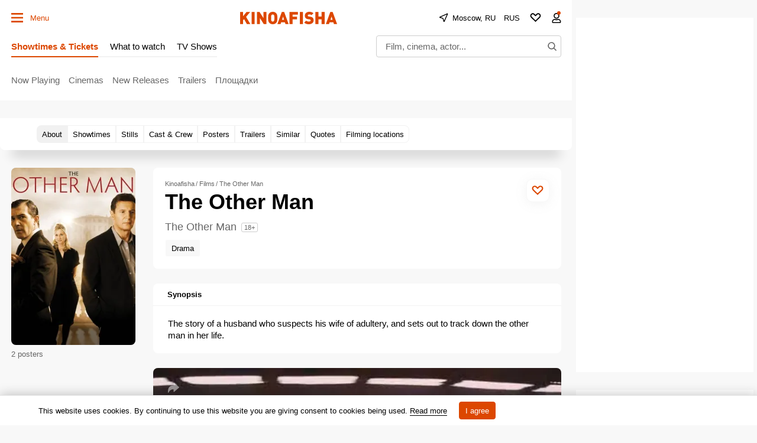

--- FILE ---
content_type: text/html
request_url: https://acdn.adnxs.com/dmp/async_usersync.html
body_size: 17053
content:
<!DOCTYPE html>
<html>
<head>
</head>
<body>
<script type="text/javascript">!function(t){var e={};function a(n){if(e[n])return e[n].exports;var i=e[n]={i:n,l:!1,exports:{}};return t[n].call(i.exports,i,i.exports,a),i.l=!0,i.exports}a.m=t,a.c=e,a.d=function(t,e,n){a.o(t,e)||Object.defineProperty(t,e,{enumerable:!0,get:n})},a.r=function(t){"undefined"!=typeof Symbol&&Symbol.toStringTag&&Object.defineProperty(t,Symbol.toStringTag,{value:"Module"}),Object.defineProperty(t,"__esModule",{value:!0})},a.t=function(t,e){if(1&e&&(t=a(t)),8&e)return t;if(4&e&&"object"==typeof t&&t&&t.__esModule)return t;var n=Object.create(null);if(a.r(n),Object.defineProperty(n,"default",{enumerable:!0,value:t}),2&e&&"string"!=typeof t)for(var i in t)a.d(n,i,function(e){return t[e]}.bind(null,i));return n},a.n=function(t){var e=t&&t.__esModule?function(){return t.default}:function(){return t};return a.d(e,"a",e),e},a.o=function(t,e){return Object.prototype.hasOwnProperty.call(t,e)},a.p="./",a(a.s=114)}({1:function(t,e,a){"use strict";var n="undefined"!=typeof Uint8Array&&"undefined"!=typeof Uint16Array&&"undefined"!=typeof Int32Array;function i(t,e){return Object.prototype.hasOwnProperty.call(t,e)}e.assign=function(t){for(var e=Array.prototype.slice.call(arguments,1);e.length;){var a=e.shift();if(a){if("object"!=typeof a)throw new TypeError(a+"must be non-object");for(var n in a)i(a,n)&&(t[n]=a[n])}}return t},e.shrinkBuf=function(t,e){return t.length===e?t:t.subarray?t.subarray(0,e):(t.length=e,t)};var r={arraySet:function(t,e,a,n,i){if(e.subarray&&t.subarray)t.set(e.subarray(a,a+n),i);else for(var r=0;r<n;r++)t[i+r]=e[a+r]},flattenChunks:function(t){var e,a,n,i,r,s;for(n=0,e=0,a=t.length;e<a;e++)n+=t[e].length;for(s=new Uint8Array(n),i=0,e=0,a=t.length;e<a;e++)r=t[e],s.set(r,i),i+=r.length;return s}},s={arraySet:function(t,e,a,n,i){for(var r=0;r<n;r++)t[i+r]=e[a+r]},flattenChunks:function(t){return[].concat.apply([],t)}};e.setTyped=function(t){t?(e.Buf8=Uint8Array,e.Buf16=Uint16Array,e.Buf32=Int32Array,e.assign(e,r)):(e.Buf8=Array,e.Buf16=Array,e.Buf32=Array,e.assign(e,s))},e.setTyped(n)},10:function(t,e,a){"use strict";t.exports={2:"need dictionary",1:"stream end",0:"","-1":"file error","-2":"stream error","-3":"data error","-4":"insufficient memory","-5":"buffer error","-6":"incompatible version"}},114:function(t,e,a){"use strict";e.__esModule=!0;var n=a(36),i=a(115),r=new n.default;window.queuePixels=r.queuePixels,i.getConsentData(function(t,e){e||r.requestPixels(t)})},115:function(t,e,a){"use strict";e.__esModule=!0;var n=1e3,i={},r=window.addEventListener?window.addEventListener:function(t,e,a){window.attachEvent("on"+t,e)},s=window.removeEventListener?window.removeEventListener:function(t,e,a){window.detachEvent("on"+t,e)},o=function(t){return!t||!t.purpose||!t.purpose.consents||!0===t.purpose.consents[1]},l=function(t){var e=t.data;try{e=JSON.parse(e)}catch(t){}var a=e.__cmpReturn||e.__tcfapiReturn;a&&("getConsentData"===a.command&&a.returnValue?h(a.callId,a.returnValue.consentData):a.success&&a.returnValue&&h(a.callId,a.returnValue.tcString,!o(a.returnValue)))};function h(t,e,a){var n=i[t];if(n){s("message",l);var r=n.callback,o=n.timeout;delete i[t],clearTimeout(o),r(e,a)}}e.getConsentData=function(t){try{for(var e=window;e!==window.top;){try{if(e.frames.__cmpLocator||e.frames.__tcfapiLocator)break}catch(t){}e=e.parent}if(e===window)if(e.__tcfapi){var a=function(n,i){t(n.tcString,!o(n)),e.__tcfapi("removeEventListener",2,function(){},a)};e.__tcfapi("addEventListener",2,a)}else e.__cmp?e.__cmp("getConsentData",null,function(e){var a=e.consentData;t(a)}):t();else{r("message",l,!1);var s="usersync_getConsentData_"+Math.random().toString(36).substring(2,10),d=window.setTimeout(function(){h(s)},n);i[s]={callback:t,timeout:d},e.frames.__tcfapiLocator?e.postMessage({__tcfapiCall:{callId:s,version:2,command:"addEventListener"}},"*"):e.frames.__cmpLocator?e.postMessage({__cmpCall:{callId:s,command:"getConsentData"}},"*"):h(s)}}catch(e){t()}}},19:function(t,e,a){"use strict";t.exports=function(t,e,a,n){for(var i=65535&t|0,r=t>>>16&65535|0,s=0;0!==a;){a-=s=a>2e3?2e3:a;do{r=r+(i=i+e[n++]|0)|0}while(--s);i%=65521,r%=65521}return i|r<<16|0}},20:function(t,e,a){"use strict";var n=function(){for(var t,e=[],a=0;a<256;a++){t=a;for(var n=0;n<8;n++)t=1&t?3988292384^t>>>1:t>>>1;e[a]=t}return e}();t.exports=function(t,e,a,i){var r=n,s=i+a;t^=-1;for(var o=i;o<s;o++)t=t>>>8^r[255&(t^e[o])];return-1^t}},21:function(t,e,a){"use strict";var n=a(1),i=!0,r=!0;try{String.fromCharCode.apply(null,[0])}catch(t){i=!1}try{String.fromCharCode.apply(null,new Uint8Array(1))}catch(t){r=!1}for(var s=new n.Buf8(256),o=0;o<256;o++)s[o]=o>=252?6:o>=248?5:o>=240?4:o>=224?3:o>=192?2:1;function l(t,e){if(e<65534&&(t.subarray&&r||!t.subarray&&i))return String.fromCharCode.apply(null,n.shrinkBuf(t,e));for(var a="",s=0;s<e;s++)a+=String.fromCharCode(t[s]);return a}s[254]=s[254]=1,e.string2buf=function(t){var e,a,i,r,s,o=t.length,l=0;for(r=0;r<o;r++)55296==(64512&(a=t.charCodeAt(r)))&&r+1<o&&56320==(64512&(i=t.charCodeAt(r+1)))&&(a=65536+(a-55296<<10)+(i-56320),r++),l+=a<128?1:a<2048?2:a<65536?3:4;for(e=new n.Buf8(l),s=0,r=0;s<l;r++)55296==(64512&(a=t.charCodeAt(r)))&&r+1<o&&56320==(64512&(i=t.charCodeAt(r+1)))&&(a=65536+(a-55296<<10)+(i-56320),r++),a<128?e[s++]=a:a<2048?(e[s++]=192|a>>>6,e[s++]=128|63&a):a<65536?(e[s++]=224|a>>>12,e[s++]=128|a>>>6&63,e[s++]=128|63&a):(e[s++]=240|a>>>18,e[s++]=128|a>>>12&63,e[s++]=128|a>>>6&63,e[s++]=128|63&a);return e},e.buf2binstring=function(t){return l(t,t.length)},e.binstring2buf=function(t){for(var e=new n.Buf8(t.length),a=0,i=e.length;a<i;a++)e[a]=t.charCodeAt(a);return e},e.buf2string=function(t,e){var a,n,i,r,o=e||t.length,h=new Array(2*o);for(n=0,a=0;a<o;)if((i=t[a++])<128)h[n++]=i;else if((r=s[i])>4)h[n++]=65533,a+=r-1;else{for(i&=2===r?31:3===r?15:7;r>1&&a<o;)i=i<<6|63&t[a++],r--;r>1?h[n++]=65533:i<65536?h[n++]=i:(i-=65536,h[n++]=55296|i>>10&1023,h[n++]=56320|1023&i)}return l(h,n)},e.utf8border=function(t,e){var a;for((e=e||t.length)>t.length&&(e=t.length),a=e-1;a>=0&&128==(192&t[a]);)a--;return a<0?e:0===a?e:a+s[t[a]]>e?a:e}},22:function(t,e,a){"use strict";t.exports=function(){this.input=null,this.next_in=0,this.avail_in=0,this.total_in=0,this.output=null,this.next_out=0,this.avail_out=0,this.total_out=0,this.msg="",this.state=null,this.data_type=2,this.adler=0}},23:function(t,e,a){"use strict";t.exports={Z_NO_FLUSH:0,Z_PARTIAL_FLUSH:1,Z_SYNC_FLUSH:2,Z_FULL_FLUSH:3,Z_FINISH:4,Z_BLOCK:5,Z_TREES:6,Z_OK:0,Z_STREAM_END:1,Z_NEED_DICT:2,Z_ERRNO:-1,Z_STREAM_ERROR:-2,Z_DATA_ERROR:-3,Z_BUF_ERROR:-5,Z_NO_COMPRESSION:0,Z_BEST_SPEED:1,Z_BEST_COMPRESSION:9,Z_DEFAULT_COMPRESSION:-1,Z_FILTERED:1,Z_HUFFMAN_ONLY:2,Z_RLE:3,Z_FIXED:4,Z_DEFAULT_STRATEGY:0,Z_BINARY:0,Z_TEXT:1,Z_UNKNOWN:2,Z_DEFLATED:8}},36:function(t,e,a){"use strict";var n=this&&this.__assign||function(){return(n=Object.assign||function(t){for(var e,a=1,n=arguments.length;a<n;a++)for(var i in e=arguments[a])Object.prototype.hasOwnProperty.call(e,i)&&(t[i]=e[i]);return t}).apply(this,arguments)};e.__esModule=!0;var i=a(37),r=(window&&window.location&&window.location.hostname||"").split("."),s=1,o="usersync",l=7776e3,h=r.length>1?r.slice(-2).join("."):"",d="//ib.adnxs.com",u=function(t,e){var a=new RegExp("[\\?&]"+t+"=([^&#]*)").exec(e);return null!==a?decodeURIComponent(a[1].replace(/\+/g," ")):null},f=function(t){try{return parseInt(t,10)}catch(e){return t}},c=function(){return function(t){var e=this;this.queuePixels=function(t){t instanceof Array&&t.length&&(e.pixelQueue=t.map(function(t){return n({id:e.hash(t.url)},t)}),e.processPixels())},this.hash=function(t){for(var e=5381,a=t.length;a;)e=33*e^t.charCodeAt(--a);return e>>>0},this.readCookie=function(t){var e=("; "+document.cookie).split("; "+t+"=");if(2===e.length)return e.pop().split(";").shift()},this.readPixelMapFromCookie=function(){try{var t=e.readCookie(o||"");if(t)return JSON.parse(i.decode(t)).pixels.reduce(function(t,e){var a;return n(n({},t),((a={})[e.id]=e,a))},{})}catch(t){console.error("Unable to parse "+o+" cookie")}return{}},this.writeCookie=function(t,e,a,n,i){void 0===i&&(i="/");var r=null===a?"":";max-age="+a,s=null==n?"":";domain="+n;document.cookie=t+"="+e+s+";samesite=none;secure;path="+i+r},this.writePixelMapToCookie=function(){var t=Object.keys(e.pixelMap).map(function(t){var a=e.pixelMap[t],n=a.id,i=a.sync_complete;return{id:n,sync_start:a.sync_start,sync_complete:i}}),a=i.encode(JSON.stringify({version:s,pixels:t}));return e.writeCookie(o,a,l,h),a},this.onPixelLoad=function(t,a){void 0===a&&(a=0);var i=t.id;e.pixelMap[i]=n(n({},e.pixelMap[i]),{sync_complete:a}),e.writePixelMapToCookie()},this.loadPixel=function(t){var a=t.id,i=t.url,r=t.format,s=f(a);if(e.pixelMap[s]=n(n({},t),{id:s,sync_start:Math.floor((new Date).getTime()/1e3),sync_complete:0}),e.writePixelMapToCookie(),i){var o=new Image;"iframe"===r&&((o=document.createElement("iframe")).style.display="none",document.body.appendChild(o)),o.onload=function(){return e.onPixelLoad(t,1)},o.onerror=function(){return e.onPixelLoad(t,0)},o.src=i}else e.onPixelLoad(t)},this.requestPixels=function(t){null==t&&"1"===u("gdpr",window.location.search)&&(t=u("gdpr_consent",window.location.search));var a=u("seller_id",window.location.search),n=u("pub_id",window.location.search),i=u("gdpr",window.location.search),r=t?"&gdpr_consent="+t:"",s=a?"&seller_id="+a:"",o=n?"&pub_id="+n:"",l=i?"&gdpr="+i:"",h=document.createElement("script");h.async=!0,h.src=e.impbusUrl+"/async_usersync?cbfn=queuePixels"+s+o+r+l;var d=document.getElementsByTagName("head")[0];d.insertBefore(h,d.firstChild)},this.processPixels=function(){for(var t;t=e.pixelQueue.shift();){var a=t.id;e.pixelRequestMap[a]||(e.pixelRequestMap[a]=t,e.loadPixel(t))}},this.impbusUrl=t||d,this.pixelQueue=[],this.pixelRequestMap={},this.pixelMap=this.readPixelMapFromCookie()}}();e.default=c},37:function(t,e,a){"use strict";e.__esModule=!0;var n=a(38),i=a(41);e.encode=function(t){var e=i.deflate(t,{to:"string",level:9});return n.btoa(e).replace(/\+/g,"-").replace(/\//g,"_").replace(/=/g,".")},e.decode=function(t){var e=t.replace(/-/g,"+").replace(/_/g,"/").replace(/\./g,"="),a=n.atob(e);return i.inflate(a,{to:"string"})}},38:function(t,e,a){"use strict";var n=a(39),i=a(40);t.exports={atob:n,btoa:i}},39:function(t,e,a){"use strict";t.exports=function(t){if((t=(t=String(t)).replace(/[ \t\n\f\r]/g,"")).length%4==0&&/==?$/.test(t)&&(t=t.replace(/==?$/,"")),t.length%4==1||!/^[+/0-9A-Za-z]*$/.test(t))return null;for(var e="",a=0,n=0,i=0;i<t.length;i++)a<<=6,a|=(r=t[i],/[A-Z]/.test(r)?r.charCodeAt(0)-"A".charCodeAt(0):/[a-z]/.test(r)?r.charCodeAt(0)-"a".charCodeAt(0)+26:/[0-9]/.test(r)?r.charCodeAt(0)-"0".charCodeAt(0)+52:"+"==r?62:"/"==r?63:void 0),24==(n+=6)&&(e+=String.fromCharCode((16711680&a)>>16),e+=String.fromCharCode((65280&a)>>8),e+=String.fromCharCode(255&a),a=n=0);var r;return 12==n?(a>>=4,e+=String.fromCharCode(a)):18==n&&(a>>=2,e+=String.fromCharCode((65280&a)>>8),e+=String.fromCharCode(255&a)),e}},40:function(t,e,a){"use strict";t.exports=function(t){var e;for(t=String(t),e=0;e<t.length;e++)if(t.charCodeAt(e)>255)return null;var a="";for(e=0;e<t.length;e+=3){var n=[void 0,void 0,void 0,void 0];n[0]=t.charCodeAt(e)>>2,n[1]=(3&t.charCodeAt(e))<<4,t.length>e+1&&(n[1]|=t.charCodeAt(e+1)>>4,n[2]=(15&t.charCodeAt(e+1))<<2),t.length>e+2&&(n[2]|=t.charCodeAt(e+2)>>6,n[3]=63&t.charCodeAt(e+2));for(var i=0;i<n.length;i++)void 0===n[i]?a+="=":a+=(r=n[i])<26?String.fromCharCode(r+"A".charCodeAt(0)):r<52?String.fromCharCode(r-26+"a".charCodeAt(0)):r<62?String.fromCharCode(r-52+"0".charCodeAt(0)):62==r?"+":63==r?"/":void 0}var r;return a}},41:function(t,e,a){"use strict";var n={};(0,a(1).assign)(n,a(42),a(45),a(23)),t.exports=n},42:function(t,e,a){"use strict";var n=a(43),i=a(1),r=a(21),s=a(10),o=a(22),l=Object.prototype.toString,h=0,d=-1,u=0,f=8;function c(t){if(!(this instanceof c))return new c(t);this.options=i.assign({level:d,method:f,chunkSize:16384,windowBits:15,memLevel:8,strategy:u,to:""},t||{});var e=this.options;e.raw&&e.windowBits>0?e.windowBits=-e.windowBits:e.gzip&&e.windowBits>0&&e.windowBits<16&&(e.windowBits+=16),this.err=0,this.msg="",this.ended=!1,this.chunks=[],this.strm=new o,this.strm.avail_out=0;var a=n.deflateInit2(this.strm,e.level,e.method,e.windowBits,e.memLevel,e.strategy);if(a!==h)throw new Error(s[a]);if(e.header&&n.deflateSetHeader(this.strm,e.header),e.dictionary){var _;if(_="string"==typeof e.dictionary?r.string2buf(e.dictionary):"[object ArrayBuffer]"===l.call(e.dictionary)?new Uint8Array(e.dictionary):e.dictionary,(a=n.deflateSetDictionary(this.strm,_))!==h)throw new Error(s[a]);this._dict_set=!0}}function _(t,e){var a=new c(e);if(a.push(t,!0),a.err)throw a.msg||s[a.err];return a.result}c.prototype.push=function(t,e){var a,s,o=this.strm,d=this.options.chunkSize;if(this.ended)return!1;s=e===~~e?e:!0===e?4:0,"string"==typeof t?o.input=r.string2buf(t):"[object ArrayBuffer]"===l.call(t)?o.input=new Uint8Array(t):o.input=t,o.next_in=0,o.avail_in=o.input.length;do{if(0===o.avail_out&&(o.output=new i.Buf8(d),o.next_out=0,o.avail_out=d),1!==(a=n.deflate(o,s))&&a!==h)return this.onEnd(a),this.ended=!0,!1;0!==o.avail_out&&(0!==o.avail_in||4!==s&&2!==s)||("string"===this.options.to?this.onData(r.buf2binstring(i.shrinkBuf(o.output,o.next_out))):this.onData(i.shrinkBuf(o.output,o.next_out)))}while((o.avail_in>0||0===o.avail_out)&&1!==a);return 4===s?(a=n.deflateEnd(this.strm),this.onEnd(a),this.ended=!0,a===h):2!==s||(this.onEnd(h),o.avail_out=0,!0)},c.prototype.onData=function(t){this.chunks.push(t)},c.prototype.onEnd=function(t){t===h&&("string"===this.options.to?this.result=this.chunks.join(""):this.result=i.flattenChunks(this.chunks)),this.chunks=[],this.err=t,this.msg=this.strm.msg},e.Deflate=c,e.deflate=_,e.deflateRaw=function(t,e){return(e=e||{}).raw=!0,_(t,e)},e.gzip=function(t,e){return(e=e||{}).gzip=!0,_(t,e)}},43:function(t,e,a){"use strict";var n,i=a(1),r=a(44),s=a(19),o=a(20),l=a(10),h=0,d=1,u=3,f=4,c=5,_=0,p=1,g=-2,w=-3,m=-5,b=-1,v=1,k=2,y=3,x=4,z=0,C=2,S=8,A=9,B=15,E=8,Z=286,O=30,R=19,D=2*Z+1,I=15,M=3,L=258,N=L+M+1,T=32,P=42,U=69,F=73,j=91,H=103,K=113,q=666,Y=1,V=2,G=3,J=4,Q=3;function $(t,e){return t.msg=l[e],e}function X(t){return(t<<1)-(t>4?9:0)}function W(t){for(var e=t.length;--e>=0;)t[e]=0}function tt(t){var e=t.state,a=e.pending;a>t.avail_out&&(a=t.avail_out),0!==a&&(i.arraySet(t.output,e.pending_buf,e.pending_out,a,t.next_out),t.next_out+=a,e.pending_out+=a,t.total_out+=a,t.avail_out-=a,e.pending-=a,0===e.pending&&(e.pending_out=0))}function et(t,e){r._tr_flush_block(t,t.block_start>=0?t.block_start:-1,t.strstart-t.block_start,e),t.block_start=t.strstart,tt(t.strm)}function at(t,e){t.pending_buf[t.pending++]=e}function nt(t,e){t.pending_buf[t.pending++]=e>>>8&255,t.pending_buf[t.pending++]=255&e}function it(t,e){var a,n,i=t.max_chain_length,r=t.strstart,s=t.prev_length,o=t.nice_match,l=t.strstart>t.w_size-N?t.strstart-(t.w_size-N):0,h=t.window,d=t.w_mask,u=t.prev,f=t.strstart+L,c=h[r+s-1],_=h[r+s];t.prev_length>=t.good_match&&(i>>=2),o>t.lookahead&&(o=t.lookahead);do{if(h[(a=e)+s]===_&&h[a+s-1]===c&&h[a]===h[r]&&h[++a]===h[r+1]){r+=2,a++;do{}while(h[++r]===h[++a]&&h[++r]===h[++a]&&h[++r]===h[++a]&&h[++r]===h[++a]&&h[++r]===h[++a]&&h[++r]===h[++a]&&h[++r]===h[++a]&&h[++r]===h[++a]&&r<f);if(n=L-(f-r),r=f-L,n>s){if(t.match_start=e,s=n,n>=o)break;c=h[r+s-1],_=h[r+s]}}}while((e=u[e&d])>l&&0!=--i);return s<=t.lookahead?s:t.lookahead}function rt(t){var e,a,n,r,l,h,d,u,f,c,_=t.w_size;do{if(r=t.window_size-t.lookahead-t.strstart,t.strstart>=_+(_-N)){i.arraySet(t.window,t.window,_,_,0),t.match_start-=_,t.strstart-=_,t.block_start-=_,e=a=t.hash_size;do{n=t.head[--e],t.head[e]=n>=_?n-_:0}while(--a);e=a=_;do{n=t.prev[--e],t.prev[e]=n>=_?n-_:0}while(--a);r+=_}if(0===t.strm.avail_in)break;if(h=t.strm,d=t.window,u=t.strstart+t.lookahead,f=r,c=void 0,(c=h.avail_in)>f&&(c=f),a=0===c?0:(h.avail_in-=c,i.arraySet(d,h.input,h.next_in,c,u),1===h.state.wrap?h.adler=s(h.adler,d,c,u):2===h.state.wrap&&(h.adler=o(h.adler,d,c,u)),h.next_in+=c,h.total_in+=c,c),t.lookahead+=a,t.lookahead+t.insert>=M)for(l=t.strstart-t.insert,t.ins_h=t.window[l],t.ins_h=(t.ins_h<<t.hash_shift^t.window[l+1])&t.hash_mask;t.insert&&(t.ins_h=(t.ins_h<<t.hash_shift^t.window[l+M-1])&t.hash_mask,t.prev[l&t.w_mask]=t.head[t.ins_h],t.head[t.ins_h]=l,l++,t.insert--,!(t.lookahead+t.insert<M)););}while(t.lookahead<N&&0!==t.strm.avail_in)}function st(t,e){for(var a,n;;){if(t.lookahead<N){if(rt(t),t.lookahead<N&&e===h)return Y;if(0===t.lookahead)break}if(a=0,t.lookahead>=M&&(t.ins_h=(t.ins_h<<t.hash_shift^t.window[t.strstart+M-1])&t.hash_mask,a=t.prev[t.strstart&t.w_mask]=t.head[t.ins_h],t.head[t.ins_h]=t.strstart),0!==a&&t.strstart-a<=t.w_size-N&&(t.match_length=it(t,a)),t.match_length>=M)if(n=r._tr_tally(t,t.strstart-t.match_start,t.match_length-M),t.lookahead-=t.match_length,t.match_length<=t.max_lazy_match&&t.lookahead>=M){t.match_length--;do{t.strstart++,t.ins_h=(t.ins_h<<t.hash_shift^t.window[t.strstart+M-1])&t.hash_mask,a=t.prev[t.strstart&t.w_mask]=t.head[t.ins_h],t.head[t.ins_h]=t.strstart}while(0!=--t.match_length);t.strstart++}else t.strstart+=t.match_length,t.match_length=0,t.ins_h=t.window[t.strstart],t.ins_h=(t.ins_h<<t.hash_shift^t.window[t.strstart+1])&t.hash_mask;else n=r._tr_tally(t,0,t.window[t.strstart]),t.lookahead--,t.strstart++;if(n&&(et(t,!1),0===t.strm.avail_out))return Y}return t.insert=t.strstart<M-1?t.strstart:M-1,e===f?(et(t,!0),0===t.strm.avail_out?G:J):t.last_lit&&(et(t,!1),0===t.strm.avail_out)?Y:V}function ot(t,e){for(var a,n,i;;){if(t.lookahead<N){if(rt(t),t.lookahead<N&&e===h)return Y;if(0===t.lookahead)break}if(a=0,t.lookahead>=M&&(t.ins_h=(t.ins_h<<t.hash_shift^t.window[t.strstart+M-1])&t.hash_mask,a=t.prev[t.strstart&t.w_mask]=t.head[t.ins_h],t.head[t.ins_h]=t.strstart),t.prev_length=t.match_length,t.prev_match=t.match_start,t.match_length=M-1,0!==a&&t.prev_length<t.max_lazy_match&&t.strstart-a<=t.w_size-N&&(t.match_length=it(t,a),t.match_length<=5&&(t.strategy===v||t.match_length===M&&t.strstart-t.match_start>4096)&&(t.match_length=M-1)),t.prev_length>=M&&t.match_length<=t.prev_length){i=t.strstart+t.lookahead-M,n=r._tr_tally(t,t.strstart-1-t.prev_match,t.prev_length-M),t.lookahead-=t.prev_length-1,t.prev_length-=2;do{++t.strstart<=i&&(t.ins_h=(t.ins_h<<t.hash_shift^t.window[t.strstart+M-1])&t.hash_mask,a=t.prev[t.strstart&t.w_mask]=t.head[t.ins_h],t.head[t.ins_h]=t.strstart)}while(0!=--t.prev_length);if(t.match_available=0,t.match_length=M-1,t.strstart++,n&&(et(t,!1),0===t.strm.avail_out))return Y}else if(t.match_available){if((n=r._tr_tally(t,0,t.window[t.strstart-1]))&&et(t,!1),t.strstart++,t.lookahead--,0===t.strm.avail_out)return Y}else t.match_available=1,t.strstart++,t.lookahead--}return t.match_available&&(n=r._tr_tally(t,0,t.window[t.strstart-1]),t.match_available=0),t.insert=t.strstart<M-1?t.strstart:M-1,e===f?(et(t,!0),0===t.strm.avail_out?G:J):t.last_lit&&(et(t,!1),0===t.strm.avail_out)?Y:V}function lt(t,e,a,n,i){this.good_length=t,this.max_lazy=e,this.nice_length=a,this.max_chain=n,this.func=i}function ht(){this.strm=null,this.status=0,this.pending_buf=null,this.pending_buf_size=0,this.pending_out=0,this.pending=0,this.wrap=0,this.gzhead=null,this.gzindex=0,this.method=S,this.last_flush=-1,this.w_size=0,this.w_bits=0,this.w_mask=0,this.window=null,this.window_size=0,this.prev=null,this.head=null,this.ins_h=0,this.hash_size=0,this.hash_bits=0,this.hash_mask=0,this.hash_shift=0,this.block_start=0,this.match_length=0,this.prev_match=0,this.match_available=0,this.strstart=0,this.match_start=0,this.lookahead=0,this.prev_length=0,this.max_chain_length=0,this.max_lazy_match=0,this.level=0,this.strategy=0,this.good_match=0,this.nice_match=0,this.dyn_ltree=new i.Buf16(2*D),this.dyn_dtree=new i.Buf16(2*(2*O+1)),this.bl_tree=new i.Buf16(2*(2*R+1)),W(this.dyn_ltree),W(this.dyn_dtree),W(this.bl_tree),this.l_desc=null,this.d_desc=null,this.bl_desc=null,this.bl_count=new i.Buf16(I+1),this.heap=new i.Buf16(2*Z+1),W(this.heap),this.heap_len=0,this.heap_max=0,this.depth=new i.Buf16(2*Z+1),W(this.depth),this.l_buf=0,this.lit_bufsize=0,this.last_lit=0,this.d_buf=0,this.opt_len=0,this.static_len=0,this.matches=0,this.insert=0,this.bi_buf=0,this.bi_valid=0}function dt(t){var e;return t&&t.state?(t.total_in=t.total_out=0,t.data_type=C,(e=t.state).pending=0,e.pending_out=0,e.wrap<0&&(e.wrap=-e.wrap),e.status=e.wrap?P:K,t.adler=2===e.wrap?0:1,e.last_flush=h,r._tr_init(e),_):$(t,g)}function ut(t){var e,a=dt(t);return a===_&&((e=t.state).window_size=2*e.w_size,W(e.head),e.max_lazy_match=n[e.level].max_lazy,e.good_match=n[e.level].good_length,e.nice_match=n[e.level].nice_length,e.max_chain_length=n[e.level].max_chain,e.strstart=0,e.block_start=0,e.lookahead=0,e.insert=0,e.match_length=e.prev_length=M-1,e.match_available=0,e.ins_h=0),a}function ft(t,e,a,n,r,s){if(!t)return g;var o=1;if(e===b&&(e=6),n<0?(o=0,n=-n):n>15&&(o=2,n-=16),r<1||r>A||a!==S||n<8||n>15||e<0||e>9||s<0||s>x)return $(t,g);8===n&&(n=9);var l=new ht;return t.state=l,l.strm=t,l.wrap=o,l.gzhead=null,l.w_bits=n,l.w_size=1<<l.w_bits,l.w_mask=l.w_size-1,l.hash_bits=r+7,l.hash_size=1<<l.hash_bits,l.hash_mask=l.hash_size-1,l.hash_shift=~~((l.hash_bits+M-1)/M),l.window=new i.Buf8(2*l.w_size),l.head=new i.Buf16(l.hash_size),l.prev=new i.Buf16(l.w_size),l.lit_bufsize=1<<r+6,l.pending_buf_size=4*l.lit_bufsize,l.pending_buf=new i.Buf8(l.pending_buf_size),l.d_buf=1*l.lit_bufsize,l.l_buf=3*l.lit_bufsize,l.level=e,l.strategy=s,l.method=a,ut(t)}n=[new lt(0,0,0,0,function(t,e){var a=65535;for(a>t.pending_buf_size-5&&(a=t.pending_buf_size-5);;){if(t.lookahead<=1){if(rt(t),0===t.lookahead&&e===h)return Y;if(0===t.lookahead)break}t.strstart+=t.lookahead,t.lookahead=0;var n=t.block_start+a;if((0===t.strstart||t.strstart>=n)&&(t.lookahead=t.strstart-n,t.strstart=n,et(t,!1),0===t.strm.avail_out))return Y;if(t.strstart-t.block_start>=t.w_size-N&&(et(t,!1),0===t.strm.avail_out))return Y}return t.insert=0,e===f?(et(t,!0),0===t.strm.avail_out?G:J):(t.strstart>t.block_start&&(et(t,!1),t.strm.avail_out),Y)}),new lt(4,4,8,4,st),new lt(4,5,16,8,st),new lt(4,6,32,32,st),new lt(4,4,16,16,ot),new lt(8,16,32,32,ot),new lt(8,16,128,128,ot),new lt(8,32,128,256,ot),new lt(32,128,258,1024,ot),new lt(32,258,258,4096,ot)],e.deflateInit=function(t,e){return ft(t,e,S,B,E,z)},e.deflateInit2=ft,e.deflateReset=ut,e.deflateResetKeep=dt,e.deflateSetHeader=function(t,e){return t&&t.state?2!==t.state.wrap?g:(t.state.gzhead=e,_):g},e.deflate=function(t,e){var a,i,s,l;if(!t||!t.state||e>c||e<0)return t?$(t,g):g;if(i=t.state,!t.output||!t.input&&0!==t.avail_in||i.status===q&&e!==f)return $(t,0===t.avail_out?m:g);if(i.strm=t,a=i.last_flush,i.last_flush=e,i.status===P)if(2===i.wrap)t.adler=0,at(i,31),at(i,139),at(i,8),i.gzhead?(at(i,(i.gzhead.text?1:0)+(i.gzhead.hcrc?2:0)+(i.gzhead.extra?4:0)+(i.gzhead.name?8:0)+(i.gzhead.comment?16:0)),at(i,255&i.gzhead.time),at(i,i.gzhead.time>>8&255),at(i,i.gzhead.time>>16&255),at(i,i.gzhead.time>>24&255),at(i,9===i.level?2:i.strategy>=k||i.level<2?4:0),at(i,255&i.gzhead.os),i.gzhead.extra&&i.gzhead.extra.length&&(at(i,255&i.gzhead.extra.length),at(i,i.gzhead.extra.length>>8&255)),i.gzhead.hcrc&&(t.adler=o(t.adler,i.pending_buf,i.pending,0)),i.gzindex=0,i.status=U):(at(i,0),at(i,0),at(i,0),at(i,0),at(i,0),at(i,9===i.level?2:i.strategy>=k||i.level<2?4:0),at(i,Q),i.status=K);else{var w=S+(i.w_bits-8<<4)<<8;w|=(i.strategy>=k||i.level<2?0:i.level<6?1:6===i.level?2:3)<<6,0!==i.strstart&&(w|=T),w+=31-w%31,i.status=K,nt(i,w),0!==i.strstart&&(nt(i,t.adler>>>16),nt(i,65535&t.adler)),t.adler=1}if(i.status===U)if(i.gzhead.extra){for(s=i.pending;i.gzindex<(65535&i.gzhead.extra.length)&&(i.pending!==i.pending_buf_size||(i.gzhead.hcrc&&i.pending>s&&(t.adler=o(t.adler,i.pending_buf,i.pending-s,s)),tt(t),s=i.pending,i.pending!==i.pending_buf_size));)at(i,255&i.gzhead.extra[i.gzindex]),i.gzindex++;i.gzhead.hcrc&&i.pending>s&&(t.adler=o(t.adler,i.pending_buf,i.pending-s,s)),i.gzindex===i.gzhead.extra.length&&(i.gzindex=0,i.status=F)}else i.status=F;if(i.status===F)if(i.gzhead.name){s=i.pending;do{if(i.pending===i.pending_buf_size&&(i.gzhead.hcrc&&i.pending>s&&(t.adler=o(t.adler,i.pending_buf,i.pending-s,s)),tt(t),s=i.pending,i.pending===i.pending_buf_size)){l=1;break}l=i.gzindex<i.gzhead.name.length?255&i.gzhead.name.charCodeAt(i.gzindex++):0,at(i,l)}while(0!==l);i.gzhead.hcrc&&i.pending>s&&(t.adler=o(t.adler,i.pending_buf,i.pending-s,s)),0===l&&(i.gzindex=0,i.status=j)}else i.status=j;if(i.status===j)if(i.gzhead.comment){s=i.pending;do{if(i.pending===i.pending_buf_size&&(i.gzhead.hcrc&&i.pending>s&&(t.adler=o(t.adler,i.pending_buf,i.pending-s,s)),tt(t),s=i.pending,i.pending===i.pending_buf_size)){l=1;break}l=i.gzindex<i.gzhead.comment.length?255&i.gzhead.comment.charCodeAt(i.gzindex++):0,at(i,l)}while(0!==l);i.gzhead.hcrc&&i.pending>s&&(t.adler=o(t.adler,i.pending_buf,i.pending-s,s)),0===l&&(i.status=H)}else i.status=H;if(i.status===H&&(i.gzhead.hcrc?(i.pending+2>i.pending_buf_size&&tt(t),i.pending+2<=i.pending_buf_size&&(at(i,255&t.adler),at(i,t.adler>>8&255),t.adler=0,i.status=K)):i.status=K),0!==i.pending){if(tt(t),0===t.avail_out)return i.last_flush=-1,_}else if(0===t.avail_in&&X(e)<=X(a)&&e!==f)return $(t,m);if(i.status===q&&0!==t.avail_in)return $(t,m);if(0!==t.avail_in||0!==i.lookahead||e!==h&&i.status!==q){var b=i.strategy===k?function(t,e){for(var a;;){if(0===t.lookahead&&(rt(t),0===t.lookahead)){if(e===h)return Y;break}if(t.match_length=0,a=r._tr_tally(t,0,t.window[t.strstart]),t.lookahead--,t.strstart++,a&&(et(t,!1),0===t.strm.avail_out))return Y}return t.insert=0,e===f?(et(t,!0),0===t.strm.avail_out?G:J):t.last_lit&&(et(t,!1),0===t.strm.avail_out)?Y:V}(i,e):i.strategy===y?function(t,e){for(var a,n,i,s,o=t.window;;){if(t.lookahead<=L){if(rt(t),t.lookahead<=L&&e===h)return Y;if(0===t.lookahead)break}if(t.match_length=0,t.lookahead>=M&&t.strstart>0&&(n=o[i=t.strstart-1])===o[++i]&&n===o[++i]&&n===o[++i]){s=t.strstart+L;do{}while(n===o[++i]&&n===o[++i]&&n===o[++i]&&n===o[++i]&&n===o[++i]&&n===o[++i]&&n===o[++i]&&n===o[++i]&&i<s);t.match_length=L-(s-i),t.match_length>t.lookahead&&(t.match_length=t.lookahead)}if(t.match_length>=M?(a=r._tr_tally(t,1,t.match_length-M),t.lookahead-=t.match_length,t.strstart+=t.match_length,t.match_length=0):(a=r._tr_tally(t,0,t.window[t.strstart]),t.lookahead--,t.strstart++),a&&(et(t,!1),0===t.strm.avail_out))return Y}return t.insert=0,e===f?(et(t,!0),0===t.strm.avail_out?G:J):t.last_lit&&(et(t,!1),0===t.strm.avail_out)?Y:V}(i,e):n[i.level].func(i,e);if(b!==G&&b!==J||(i.status=q),b===Y||b===G)return 0===t.avail_out&&(i.last_flush=-1),_;if(b===V&&(e===d?r._tr_align(i):e!==c&&(r._tr_stored_block(i,0,0,!1),e===u&&(W(i.head),0===i.lookahead&&(i.strstart=0,i.block_start=0,i.insert=0))),tt(t),0===t.avail_out))return i.last_flush=-1,_}return e!==f?_:i.wrap<=0?p:(2===i.wrap?(at(i,255&t.adler),at(i,t.adler>>8&255),at(i,t.adler>>16&255),at(i,t.adler>>24&255),at(i,255&t.total_in),at(i,t.total_in>>8&255),at(i,t.total_in>>16&255),at(i,t.total_in>>24&255)):(nt(i,t.adler>>>16),nt(i,65535&t.adler)),tt(t),i.wrap>0&&(i.wrap=-i.wrap),0!==i.pending?_:p)},e.deflateEnd=function(t){var e;return t&&t.state?(e=t.state.status)!==P&&e!==U&&e!==F&&e!==j&&e!==H&&e!==K&&e!==q?$(t,g):(t.state=null,e===K?$(t,w):_):g},e.deflateSetDictionary=function(t,e){var a,n,r,o,l,h,d,u,f=e.length;if(!t||!t.state)return g;if(2===(o=(a=t.state).wrap)||1===o&&a.status!==P||a.lookahead)return g;for(1===o&&(t.adler=s(t.adler,e,f,0)),a.wrap=0,f>=a.w_size&&(0===o&&(W(a.head),a.strstart=0,a.block_start=0,a.insert=0),u=new i.Buf8(a.w_size),i.arraySet(u,e,f-a.w_size,a.w_size,0),e=u,f=a.w_size),l=t.avail_in,h=t.next_in,d=t.input,t.avail_in=f,t.next_in=0,t.input=e,rt(a);a.lookahead>=M;){n=a.strstart,r=a.lookahead-(M-1);do{a.ins_h=(a.ins_h<<a.hash_shift^a.window[n+M-1])&a.hash_mask,a.prev[n&a.w_mask]=a.head[a.ins_h],a.head[a.ins_h]=n,n++}while(--r);a.strstart=n,a.lookahead=M-1,rt(a)}return a.strstart+=a.lookahead,a.block_start=a.strstart,a.insert=a.lookahead,a.lookahead=0,a.match_length=a.prev_length=M-1,a.match_available=0,t.next_in=h,t.input=d,t.avail_in=l,a.wrap=o,_},e.deflateInfo="pako deflate (from Nodeca project)"},44:function(t,e,a){"use strict";var n=a(1),i=4,r=0,s=1,o=2;function l(t){for(var e=t.length;--e>=0;)t[e]=0}var h=0,d=1,u=2,f=29,c=256,_=c+1+f,p=30,g=19,w=2*_+1,m=15,b=16,v=7,k=256,y=16,x=17,z=18,C=[0,0,0,0,0,0,0,0,1,1,1,1,2,2,2,2,3,3,3,3,4,4,4,4,5,5,5,5,0],S=[0,0,0,0,1,1,2,2,3,3,4,4,5,5,6,6,7,7,8,8,9,9,10,10,11,11,12,12,13,13],A=[0,0,0,0,0,0,0,0,0,0,0,0,0,0,0,0,2,3,7],B=[16,17,18,0,8,7,9,6,10,5,11,4,12,3,13,2,14,1,15],E=new Array(2*(_+2));l(E);var Z=new Array(2*p);l(Z);var O=new Array(512);l(O);var R=new Array(256);l(R);var D=new Array(f);l(D);var I,M,L,N=new Array(p);function T(t,e,a,n,i){this.static_tree=t,this.extra_bits=e,this.extra_base=a,this.elems=n,this.max_length=i,this.has_stree=t&&t.length}function P(t,e){this.dyn_tree=t,this.max_code=0,this.stat_desc=e}function U(t){return t<256?O[t]:O[256+(t>>>7)]}function F(t,e){t.pending_buf[t.pending++]=255&e,t.pending_buf[t.pending++]=e>>>8&255}function j(t,e,a){t.bi_valid>b-a?(t.bi_buf|=e<<t.bi_valid&65535,F(t,t.bi_buf),t.bi_buf=e>>b-t.bi_valid,t.bi_valid+=a-b):(t.bi_buf|=e<<t.bi_valid&65535,t.bi_valid+=a)}function H(t,e,a){j(t,a[2*e],a[2*e+1])}function K(t,e){var a=0;do{a|=1&t,t>>>=1,a<<=1}while(--e>0);return a>>>1}function q(t,e,a){var n,i,r=new Array(m+1),s=0;for(n=1;n<=m;n++)r[n]=s=s+a[n-1]<<1;for(i=0;i<=e;i++){var o=t[2*i+1];0!==o&&(t[2*i]=K(r[o]++,o))}}function Y(t){var e;for(e=0;e<_;e++)t.dyn_ltree[2*e]=0;for(e=0;e<p;e++)t.dyn_dtree[2*e]=0;for(e=0;e<g;e++)t.bl_tree[2*e]=0;t.dyn_ltree[2*k]=1,t.opt_len=t.static_len=0,t.last_lit=t.matches=0}function V(t){t.bi_valid>8?F(t,t.bi_buf):t.bi_valid>0&&(t.pending_buf[t.pending++]=t.bi_buf),t.bi_buf=0,t.bi_valid=0}function G(t,e,a,n){var i=2*e,r=2*a;return t[i]<t[r]||t[i]===t[r]&&n[e]<=n[a]}function J(t,e,a){for(var n=t.heap[a],i=a<<1;i<=t.heap_len&&(i<t.heap_len&&G(e,t.heap[i+1],t.heap[i],t.depth)&&i++,!G(e,n,t.heap[i],t.depth));)t.heap[a]=t.heap[i],a=i,i<<=1;t.heap[a]=n}function Q(t,e,a){var n,i,r,s,o=0;if(0!==t.last_lit)do{n=t.pending_buf[t.d_buf+2*o]<<8|t.pending_buf[t.d_buf+2*o+1],i=t.pending_buf[t.l_buf+o],o++,0===n?H(t,i,e):(H(t,(r=R[i])+c+1,e),0!==(s=C[r])&&j(t,i-=D[r],s),H(t,r=U(--n),a),0!==(s=S[r])&&j(t,n-=N[r],s))}while(o<t.last_lit);H(t,k,e)}function $(t,e){var a,n,i,r=e.dyn_tree,s=e.stat_desc.static_tree,o=e.stat_desc.has_stree,l=e.stat_desc.elems,h=-1;for(t.heap_len=0,t.heap_max=w,a=0;a<l;a++)0!==r[2*a]?(t.heap[++t.heap_len]=h=a,t.depth[a]=0):r[2*a+1]=0;for(;t.heap_len<2;)r[2*(i=t.heap[++t.heap_len]=h<2?++h:0)]=1,t.depth[i]=0,t.opt_len--,o&&(t.static_len-=s[2*i+1]);for(e.max_code=h,a=t.heap_len>>1;a>=1;a--)J(t,r,a);i=l;do{a=t.heap[1],t.heap[1]=t.heap[t.heap_len--],J(t,r,1),n=t.heap[1],t.heap[--t.heap_max]=a,t.heap[--t.heap_max]=n,r[2*i]=r[2*a]+r[2*n],t.depth[i]=(t.depth[a]>=t.depth[n]?t.depth[a]:t.depth[n])+1,r[2*a+1]=r[2*n+1]=i,t.heap[1]=i++,J(t,r,1)}while(t.heap_len>=2);t.heap[--t.heap_max]=t.heap[1],function(t,e){var a,n,i,r,s,o,l=e.dyn_tree,h=e.max_code,d=e.stat_desc.static_tree,u=e.stat_desc.has_stree,f=e.stat_desc.extra_bits,c=e.stat_desc.extra_base,_=e.stat_desc.max_length,p=0;for(r=0;r<=m;r++)t.bl_count[r]=0;for(l[2*t.heap[t.heap_max]+1]=0,a=t.heap_max+1;a<w;a++)(r=l[2*l[2*(n=t.heap[a])+1]+1]+1)>_&&(r=_,p++),l[2*n+1]=r,n>h||(t.bl_count[r]++,s=0,n>=c&&(s=f[n-c]),o=l[2*n],t.opt_len+=o*(r+s),u&&(t.static_len+=o*(d[2*n+1]+s)));if(0!==p){do{for(r=_-1;0===t.bl_count[r];)r--;t.bl_count[r]--,t.bl_count[r+1]+=2,t.bl_count[_]--,p-=2}while(p>0);for(r=_;0!==r;r--)for(n=t.bl_count[r];0!==n;)(i=t.heap[--a])>h||(l[2*i+1]!==r&&(t.opt_len+=(r-l[2*i+1])*l[2*i],l[2*i+1]=r),n--)}}(t,e),q(r,h,t.bl_count)}function X(t,e,a){var n,i,r=-1,s=e[1],o=0,l=7,h=4;for(0===s&&(l=138,h=3),e[2*(a+1)+1]=65535,n=0;n<=a;n++)i=s,s=e[2*(n+1)+1],++o<l&&i===s||(o<h?t.bl_tree[2*i]+=o:0!==i?(i!==r&&t.bl_tree[2*i]++,t.bl_tree[2*y]++):o<=10?t.bl_tree[2*x]++:t.bl_tree[2*z]++,o=0,r=i,0===s?(l=138,h=3):i===s?(l=6,h=3):(l=7,h=4))}function W(t,e,a){var n,i,r=-1,s=e[1],o=0,l=7,h=4;for(0===s&&(l=138,h=3),n=0;n<=a;n++)if(i=s,s=e[2*(n+1)+1],!(++o<l&&i===s)){if(o<h)do{H(t,i,t.bl_tree)}while(0!=--o);else 0!==i?(i!==r&&(H(t,i,t.bl_tree),o--),H(t,y,t.bl_tree),j(t,o-3,2)):o<=10?(H(t,x,t.bl_tree),j(t,o-3,3)):(H(t,z,t.bl_tree),j(t,o-11,7));o=0,r=i,0===s?(l=138,h=3):i===s?(l=6,h=3):(l=7,h=4)}}l(N);var tt=!1;function et(t,e,a,i){j(t,(h<<1)+(i?1:0),3),function(t,e,a,i){V(t),i&&(F(t,a),F(t,~a)),n.arraySet(t.pending_buf,t.window,e,a,t.pending),t.pending+=a}(t,e,a,!0)}e._tr_init=function(t){tt||(function(){var t,e,a,n,i,r=new Array(m+1);for(a=0,n=0;n<f-1;n++)for(D[n]=a,t=0;t<1<<C[n];t++)R[a++]=n;for(R[a-1]=n,i=0,n=0;n<16;n++)for(N[n]=i,t=0;t<1<<S[n];t++)O[i++]=n;for(i>>=7;n<p;n++)for(N[n]=i<<7,t=0;t<1<<S[n]-7;t++)O[256+i++]=n;for(e=0;e<=m;e++)r[e]=0;for(t=0;t<=143;)E[2*t+1]=8,t++,r[8]++;for(;t<=255;)E[2*t+1]=9,t++,r[9]++;for(;t<=279;)E[2*t+1]=7,t++,r[7]++;for(;t<=287;)E[2*t+1]=8,t++,r[8]++;for(q(E,_+1,r),t=0;t<p;t++)Z[2*t+1]=5,Z[2*t]=K(t,5);I=new T(E,C,c+1,_,m),M=new T(Z,S,0,p,m),L=new T(new Array(0),A,0,g,v)}(),tt=!0),t.l_desc=new P(t.dyn_ltree,I),t.d_desc=new P(t.dyn_dtree,M),t.bl_desc=new P(t.bl_tree,L),t.bi_buf=0,t.bi_valid=0,Y(t)},e._tr_stored_block=et,e._tr_flush_block=function(t,e,a,n){var l,h,f=0;t.level>0?(t.strm.data_type===o&&(t.strm.data_type=function(t){var e,a=4093624447;for(e=0;e<=31;e++,a>>>=1)if(1&a&&0!==t.dyn_ltree[2*e])return r;if(0!==t.dyn_ltree[18]||0!==t.dyn_ltree[20]||0!==t.dyn_ltree[26])return s;for(e=32;e<c;e++)if(0!==t.dyn_ltree[2*e])return s;return r}(t)),$(t,t.l_desc),$(t,t.d_desc),f=function(t){var e;for(X(t,t.dyn_ltree,t.l_desc.max_code),X(t,t.dyn_dtree,t.d_desc.max_code),$(t,t.bl_desc),e=g-1;e>=3&&0===t.bl_tree[2*B[e]+1];e--);return t.opt_len+=3*(e+1)+5+5+4,e}(t),l=t.opt_len+3+7>>>3,(h=t.static_len+3+7>>>3)<=l&&(l=h)):l=h=a+5,a+4<=l&&-1!==e?et(t,e,a,n):t.strategy===i||h===l?(j(t,(d<<1)+(n?1:0),3),Q(t,E,Z)):(j(t,(u<<1)+(n?1:0),3),function(t,e,a,n){var i;for(j(t,e-257,5),j(t,a-1,5),j(t,n-4,4),i=0;i<n;i++)j(t,t.bl_tree[2*B[i]+1],3);W(t,t.dyn_ltree,e-1),W(t,t.dyn_dtree,a-1)}(t,t.l_desc.max_code+1,t.d_desc.max_code+1,f+1),Q(t,t.dyn_ltree,t.dyn_dtree)),Y(t),n&&V(t)},e._tr_tally=function(t,e,a){return t.pending_buf[t.d_buf+2*t.last_lit]=e>>>8&255,t.pending_buf[t.d_buf+2*t.last_lit+1]=255&e,t.pending_buf[t.l_buf+t.last_lit]=255&a,t.last_lit++,0===e?t.dyn_ltree[2*a]++:(t.matches++,e--,t.dyn_ltree[2*(R[a]+c+1)]++,t.dyn_dtree[2*U(e)]++),t.last_lit===t.lit_bufsize-1},e._tr_align=function(t){j(t,d<<1,3),H(t,k,E),function(t){16===t.bi_valid?(F(t,t.bi_buf),t.bi_buf=0,t.bi_valid=0):t.bi_valid>=8&&(t.pending_buf[t.pending++]=255&t.bi_buf,t.bi_buf>>=8,t.bi_valid-=8)}(t)}},45:function(t,e,a){"use strict";var n=a(46),i=a(1),r=a(21),s=a(23),o=a(10),l=a(22),h=a(49),d=Object.prototype.toString;function u(t){if(!(this instanceof u))return new u(t);this.options=i.assign({chunkSize:16384,windowBits:0,to:""},t||{});var e=this.options;e.raw&&e.windowBits>=0&&e.windowBits<16&&(e.windowBits=-e.windowBits,0===e.windowBits&&(e.windowBits=-15)),!(e.windowBits>=0&&e.windowBits<16)||t&&t.windowBits||(e.windowBits+=32),e.windowBits>15&&e.windowBits<48&&0==(15&e.windowBits)&&(e.windowBits|=15),this.err=0,this.msg="",this.ended=!1,this.chunks=[],this.strm=new l,this.strm.avail_out=0;var a=n.inflateInit2(this.strm,e.windowBits);if(a!==s.Z_OK)throw new Error(o[a]);if(this.header=new h,n.inflateGetHeader(this.strm,this.header),e.dictionary&&("string"==typeof e.dictionary?e.dictionary=r.string2buf(e.dictionary):"[object ArrayBuffer]"===d.call(e.dictionary)&&(e.dictionary=new Uint8Array(e.dictionary)),e.raw&&(a=n.inflateSetDictionary(this.strm,e.dictionary))!==s.Z_OK))throw new Error(o[a])}function f(t,e){var a=new u(e);if(a.push(t,!0),a.err)throw a.msg||o[a.err];return a.result}u.prototype.push=function(t,e){var a,o,l,h,u,f=this.strm,c=this.options.chunkSize,_=this.options.dictionary,p=!1;if(this.ended)return!1;o=e===~~e?e:!0===e?s.Z_FINISH:s.Z_NO_FLUSH,"string"==typeof t?f.input=r.binstring2buf(t):"[object ArrayBuffer]"===d.call(t)?f.input=new Uint8Array(t):f.input=t,f.next_in=0,f.avail_in=f.input.length;do{if(0===f.avail_out&&(f.output=new i.Buf8(c),f.next_out=0,f.avail_out=c),(a=n.inflate(f,s.Z_NO_FLUSH))===s.Z_NEED_DICT&&_&&(a=n.inflateSetDictionary(this.strm,_)),a===s.Z_BUF_ERROR&&!0===p&&(a=s.Z_OK,p=!1),a!==s.Z_STREAM_END&&a!==s.Z_OK)return this.onEnd(a),this.ended=!0,!1;f.next_out&&(0!==f.avail_out&&a!==s.Z_STREAM_END&&(0!==f.avail_in||o!==s.Z_FINISH&&o!==s.Z_SYNC_FLUSH)||("string"===this.options.to?(l=r.utf8border(f.output,f.next_out),h=f.next_out-l,u=r.buf2string(f.output,l),f.next_out=h,f.avail_out=c-h,h&&i.arraySet(f.output,f.output,l,h,0),this.onData(u)):this.onData(i.shrinkBuf(f.output,f.next_out)))),0===f.avail_in&&0===f.avail_out&&(p=!0)}while((f.avail_in>0||0===f.avail_out)&&a!==s.Z_STREAM_END);return a===s.Z_STREAM_END&&(o=s.Z_FINISH),o===s.Z_FINISH?(a=n.inflateEnd(this.strm),this.onEnd(a),this.ended=!0,a===s.Z_OK):o!==s.Z_SYNC_FLUSH||(this.onEnd(s.Z_OK),f.avail_out=0,!0)},u.prototype.onData=function(t){this.chunks.push(t)},u.prototype.onEnd=function(t){t===s.Z_OK&&("string"===this.options.to?this.result=this.chunks.join(""):this.result=i.flattenChunks(this.chunks)),this.chunks=[],this.err=t,this.msg=this.strm.msg},e.Inflate=u,e.inflate=f,e.inflateRaw=function(t,e){return(e=e||{}).raw=!0,f(t,e)},e.ungzip=f},46:function(t,e,a){"use strict";var n=a(1),i=a(19),r=a(20),s=a(47),o=a(48),l=0,h=1,d=2,u=4,f=5,c=6,_=0,p=1,g=2,w=-2,m=-3,b=-4,v=-5,k=8,y=1,x=2,z=3,C=4,S=5,A=6,B=7,E=8,Z=9,O=10,R=11,D=12,I=13,M=14,L=15,N=16,T=17,P=18,U=19,F=20,j=21,H=22,K=23,q=24,Y=25,V=26,G=27,J=28,Q=29,$=30,X=31,W=32,tt=852,et=592,at=15;function nt(t){return(t>>>24&255)+(t>>>8&65280)+((65280&t)<<8)+((255&t)<<24)}function it(){this.mode=0,this.last=!1,this.wrap=0,this.havedict=!1,this.flags=0,this.dmax=0,this.check=0,this.total=0,this.head=null,this.wbits=0,this.wsize=0,this.whave=0,this.wnext=0,this.window=null,this.hold=0,this.bits=0,this.length=0,this.offset=0,this.extra=0,this.lencode=null,this.distcode=null,this.lenbits=0,this.distbits=0,this.ncode=0,this.nlen=0,this.ndist=0,this.have=0,this.next=null,this.lens=new n.Buf16(320),this.work=new n.Buf16(288),this.lendyn=null,this.distdyn=null,this.sane=0,this.back=0,this.was=0}function rt(t){var e;return t&&t.state?(e=t.state,t.total_in=t.total_out=e.total=0,t.msg="",e.wrap&&(t.adler=1&e.wrap),e.mode=y,e.last=0,e.havedict=0,e.dmax=32768,e.head=null,e.hold=0,e.bits=0,e.lencode=e.lendyn=new n.Buf32(tt),e.distcode=e.distdyn=new n.Buf32(et),e.sane=1,e.back=-1,_):w}function st(t){var e;return t&&t.state?((e=t.state).wsize=0,e.whave=0,e.wnext=0,rt(t)):w}function ot(t,e){var a,n;return t&&t.state?(n=t.state,e<0?(a=0,e=-e):(a=1+(e>>4),e<48&&(e&=15)),e&&(e<8||e>15)?w:(null!==n.window&&n.wbits!==e&&(n.window=null),n.wrap=a,n.wbits=e,st(t))):w}function lt(t,e){var a,n;return t?(n=new it,t.state=n,n.window=null,(a=ot(t,e))!==_&&(t.state=null),a):w}var ht,dt,ut=!0;function ft(t){if(ut){var e;for(ht=new n.Buf32(512),dt=new n.Buf32(32),e=0;e<144;)t.lens[e++]=8;for(;e<256;)t.lens[e++]=9;for(;e<280;)t.lens[e++]=7;for(;e<288;)t.lens[e++]=8;for(o(h,t.lens,0,288,ht,0,t.work,{bits:9}),e=0;e<32;)t.lens[e++]=5;o(d,t.lens,0,32,dt,0,t.work,{bits:5}),ut=!1}t.lencode=ht,t.lenbits=9,t.distcode=dt,t.distbits=5}function ct(t,e,a,i){var r,s=t.state;return null===s.window&&(s.wsize=1<<s.wbits,s.wnext=0,s.whave=0,s.window=new n.Buf8(s.wsize)),i>=s.wsize?(n.arraySet(s.window,e,a-s.wsize,s.wsize,0),s.wnext=0,s.whave=s.wsize):((r=s.wsize-s.wnext)>i&&(r=i),n.arraySet(s.window,e,a-i,r,s.wnext),(i-=r)?(n.arraySet(s.window,e,a-i,i,0),s.wnext=i,s.whave=s.wsize):(s.wnext+=r,s.wnext===s.wsize&&(s.wnext=0),s.whave<s.wsize&&(s.whave+=r))),0}e.inflateReset=st,e.inflateReset2=ot,e.inflateResetKeep=rt,e.inflateInit=function(t){return lt(t,at)},e.inflateInit2=lt,e.inflate=function(t,e){var a,tt,et,at,it,rt,st,ot,lt,ht,dt,ut,_t,pt,gt,wt,mt,bt,vt,kt,yt,xt,zt,Ct,St=0,At=new n.Buf8(4),Bt=[16,17,18,0,8,7,9,6,10,5,11,4,12,3,13,2,14,1,15];if(!t||!t.state||!t.output||!t.input&&0!==t.avail_in)return w;(a=t.state).mode===D&&(a.mode=I),it=t.next_out,et=t.output,st=t.avail_out,at=t.next_in,tt=t.input,rt=t.avail_in,ot=a.hold,lt=a.bits,ht=rt,dt=st,xt=_;t:for(;;)switch(a.mode){case y:if(0===a.wrap){a.mode=I;break}for(;lt<16;){if(0===rt)break t;rt--,ot+=tt[at++]<<lt,lt+=8}if(2&a.wrap&&35615===ot){a.check=0,At[0]=255&ot,At[1]=ot>>>8&255,a.check=r(a.check,At,2,0),ot=0,lt=0,a.mode=x;break}if(a.flags=0,a.head&&(a.head.done=!1),!(1&a.wrap)||(((255&ot)<<8)+(ot>>8))%31){t.msg="incorrect header check",a.mode=$;break}if((15&ot)!==k){t.msg="unknown compression method",a.mode=$;break}if(lt-=4,yt=8+(15&(ot>>>=4)),0===a.wbits)a.wbits=yt;else if(yt>a.wbits){t.msg="invalid window size",a.mode=$;break}a.dmax=1<<yt,t.adler=a.check=1,a.mode=512&ot?O:D,ot=0,lt=0;break;case x:for(;lt<16;){if(0===rt)break t;rt--,ot+=tt[at++]<<lt,lt+=8}if(a.flags=ot,(255&a.flags)!==k){t.msg="unknown compression method",a.mode=$;break}if(57344&a.flags){t.msg="unknown header flags set",a.mode=$;break}a.head&&(a.head.text=ot>>8&1),512&a.flags&&(At[0]=255&ot,At[1]=ot>>>8&255,a.check=r(a.check,At,2,0)),ot=0,lt=0,a.mode=z;case z:for(;lt<32;){if(0===rt)break t;rt--,ot+=tt[at++]<<lt,lt+=8}a.head&&(a.head.time=ot),512&a.flags&&(At[0]=255&ot,At[1]=ot>>>8&255,At[2]=ot>>>16&255,At[3]=ot>>>24&255,a.check=r(a.check,At,4,0)),ot=0,lt=0,a.mode=C;case C:for(;lt<16;){if(0===rt)break t;rt--,ot+=tt[at++]<<lt,lt+=8}a.head&&(a.head.xflags=255&ot,a.head.os=ot>>8),512&a.flags&&(At[0]=255&ot,At[1]=ot>>>8&255,a.check=r(a.check,At,2,0)),ot=0,lt=0,a.mode=S;case S:if(1024&a.flags){for(;lt<16;){if(0===rt)break t;rt--,ot+=tt[at++]<<lt,lt+=8}a.length=ot,a.head&&(a.head.extra_len=ot),512&a.flags&&(At[0]=255&ot,At[1]=ot>>>8&255,a.check=r(a.check,At,2,0)),ot=0,lt=0}else a.head&&(a.head.extra=null);a.mode=A;case A:if(1024&a.flags&&((ut=a.length)>rt&&(ut=rt),ut&&(a.head&&(yt=a.head.extra_len-a.length,a.head.extra||(a.head.extra=new Array(a.head.extra_len)),n.arraySet(a.head.extra,tt,at,ut,yt)),512&a.flags&&(a.check=r(a.check,tt,ut,at)),rt-=ut,at+=ut,a.length-=ut),a.length))break t;a.length=0,a.mode=B;case B:if(2048&a.flags){if(0===rt)break t;ut=0;do{yt=tt[at+ut++],a.head&&yt&&a.length<65536&&(a.head.name+=String.fromCharCode(yt))}while(yt&&ut<rt);if(512&a.flags&&(a.check=r(a.check,tt,ut,at)),rt-=ut,at+=ut,yt)break t}else a.head&&(a.head.name=null);a.length=0,a.mode=E;case E:if(4096&a.flags){if(0===rt)break t;ut=0;do{yt=tt[at+ut++],a.head&&yt&&a.length<65536&&(a.head.comment+=String.fromCharCode(yt))}while(yt&&ut<rt);if(512&a.flags&&(a.check=r(a.check,tt,ut,at)),rt-=ut,at+=ut,yt)break t}else a.head&&(a.head.comment=null);a.mode=Z;case Z:if(512&a.flags){for(;lt<16;){if(0===rt)break t;rt--,ot+=tt[at++]<<lt,lt+=8}if(ot!==(65535&a.check)){t.msg="header crc mismatch",a.mode=$;break}ot=0,lt=0}a.head&&(a.head.hcrc=a.flags>>9&1,a.head.done=!0),t.adler=a.check=0,a.mode=D;break;case O:for(;lt<32;){if(0===rt)break t;rt--,ot+=tt[at++]<<lt,lt+=8}t.adler=a.check=nt(ot),ot=0,lt=0,a.mode=R;case R:if(0===a.havedict)return t.next_out=it,t.avail_out=st,t.next_in=at,t.avail_in=rt,a.hold=ot,a.bits=lt,g;t.adler=a.check=1,a.mode=D;case D:if(e===f||e===c)break t;case I:if(a.last){ot>>>=7&lt,lt-=7&lt,a.mode=G;break}for(;lt<3;){if(0===rt)break t;rt--,ot+=tt[at++]<<lt,lt+=8}switch(a.last=1&ot,lt-=1,3&(ot>>>=1)){case 0:a.mode=M;break;case 1:if(ft(a),a.mode=F,e===c){ot>>>=2,lt-=2;break t}break;case 2:a.mode=T;break;case 3:t.msg="invalid block type",a.mode=$}ot>>>=2,lt-=2;break;case M:for(ot>>>=7&lt,lt-=7&lt;lt<32;){if(0===rt)break t;rt--,ot+=tt[at++]<<lt,lt+=8}if((65535&ot)!=(ot>>>16^65535)){t.msg="invalid stored block lengths",a.mode=$;break}if(a.length=65535&ot,ot=0,lt=0,a.mode=L,e===c)break t;case L:a.mode=N;case N:if(ut=a.length){if(ut>rt&&(ut=rt),ut>st&&(ut=st),0===ut)break t;n.arraySet(et,tt,at,ut,it),rt-=ut,at+=ut,st-=ut,it+=ut,a.length-=ut;break}a.mode=D;break;case T:for(;lt<14;){if(0===rt)break t;rt--,ot+=tt[at++]<<lt,lt+=8}if(a.nlen=257+(31&ot),ot>>>=5,lt-=5,a.ndist=1+(31&ot),ot>>>=5,lt-=5,a.ncode=4+(15&ot),ot>>>=4,lt-=4,a.nlen>286||a.ndist>30){t.msg="too many length or distance symbols",a.mode=$;break}a.have=0,a.mode=P;case P:for(;a.have<a.ncode;){for(;lt<3;){if(0===rt)break t;rt--,ot+=tt[at++]<<lt,lt+=8}a.lens[Bt[a.have++]]=7&ot,ot>>>=3,lt-=3}for(;a.have<19;)a.lens[Bt[a.have++]]=0;if(a.lencode=a.lendyn,a.lenbits=7,zt={bits:a.lenbits},xt=o(l,a.lens,0,19,a.lencode,0,a.work,zt),a.lenbits=zt.bits,xt){t.msg="invalid code lengths set",a.mode=$;break}a.have=0,a.mode=U;case U:for(;a.have<a.nlen+a.ndist;){for(;wt=(St=a.lencode[ot&(1<<a.lenbits)-1])>>>16&255,mt=65535&St,!((gt=St>>>24)<=lt);){if(0===rt)break t;rt--,ot+=tt[at++]<<lt,lt+=8}if(mt<16)ot>>>=gt,lt-=gt,a.lens[a.have++]=mt;else{if(16===mt){for(Ct=gt+2;lt<Ct;){if(0===rt)break t;rt--,ot+=tt[at++]<<lt,lt+=8}if(ot>>>=gt,lt-=gt,0===a.have){t.msg="invalid bit length repeat",a.mode=$;break}yt=a.lens[a.have-1],ut=3+(3&ot),ot>>>=2,lt-=2}else if(17===mt){for(Ct=gt+3;lt<Ct;){if(0===rt)break t;rt--,ot+=tt[at++]<<lt,lt+=8}lt-=gt,yt=0,ut=3+(7&(ot>>>=gt)),ot>>>=3,lt-=3}else{for(Ct=gt+7;lt<Ct;){if(0===rt)break t;rt--,ot+=tt[at++]<<lt,lt+=8}lt-=gt,yt=0,ut=11+(127&(ot>>>=gt)),ot>>>=7,lt-=7}if(a.have+ut>a.nlen+a.ndist){t.msg="invalid bit length repeat",a.mode=$;break}for(;ut--;)a.lens[a.have++]=yt}}if(a.mode===$)break;if(0===a.lens[256]){t.msg="invalid code -- missing end-of-block",a.mode=$;break}if(a.lenbits=9,zt={bits:a.lenbits},xt=o(h,a.lens,0,a.nlen,a.lencode,0,a.work,zt),a.lenbits=zt.bits,xt){t.msg="invalid literal/lengths set",a.mode=$;break}if(a.distbits=6,a.distcode=a.distdyn,zt={bits:a.distbits},xt=o(d,a.lens,a.nlen,a.ndist,a.distcode,0,a.work,zt),a.distbits=zt.bits,xt){t.msg="invalid distances set",a.mode=$;break}if(a.mode=F,e===c)break t;case F:a.mode=j;case j:if(rt>=6&&st>=258){t.next_out=it,t.avail_out=st,t.next_in=at,t.avail_in=rt,a.hold=ot,a.bits=lt,s(t,dt),it=t.next_out,et=t.output,st=t.avail_out,at=t.next_in,tt=t.input,rt=t.avail_in,ot=a.hold,lt=a.bits,a.mode===D&&(a.back=-1);break}for(a.back=0;wt=(St=a.lencode[ot&(1<<a.lenbits)-1])>>>16&255,mt=65535&St,!((gt=St>>>24)<=lt);){if(0===rt)break t;rt--,ot+=tt[at++]<<lt,lt+=8}if(wt&&0==(240&wt)){for(bt=gt,vt=wt,kt=mt;wt=(St=a.lencode[kt+((ot&(1<<bt+vt)-1)>>bt)])>>>16&255,mt=65535&St,!(bt+(gt=St>>>24)<=lt);){if(0===rt)break t;rt--,ot+=tt[at++]<<lt,lt+=8}ot>>>=bt,lt-=bt,a.back+=bt}if(ot>>>=gt,lt-=gt,a.back+=gt,a.length=mt,0===wt){a.mode=V;break}if(32&wt){a.back=-1,a.mode=D;break}if(64&wt){t.msg="invalid literal/length code",a.mode=$;break}a.extra=15&wt,a.mode=H;case H:if(a.extra){for(Ct=a.extra;lt<Ct;){if(0===rt)break t;rt--,ot+=tt[at++]<<lt,lt+=8}a.length+=ot&(1<<a.extra)-1,ot>>>=a.extra,lt-=a.extra,a.back+=a.extra}a.was=a.length,a.mode=K;case K:for(;wt=(St=a.distcode[ot&(1<<a.distbits)-1])>>>16&255,mt=65535&St,!((gt=St>>>24)<=lt);){if(0===rt)break t;rt--,ot+=tt[at++]<<lt,lt+=8}if(0==(240&wt)){for(bt=gt,vt=wt,kt=mt;wt=(St=a.distcode[kt+((ot&(1<<bt+vt)-1)>>bt)])>>>16&255,mt=65535&St,!(bt+(gt=St>>>24)<=lt);){if(0===rt)break t;rt--,ot+=tt[at++]<<lt,lt+=8}ot>>>=bt,lt-=bt,a.back+=bt}if(ot>>>=gt,lt-=gt,a.back+=gt,64&wt){t.msg="invalid distance code",a.mode=$;break}a.offset=mt,a.extra=15&wt,a.mode=q;case q:if(a.extra){for(Ct=a.extra;lt<Ct;){if(0===rt)break t;rt--,ot+=tt[at++]<<lt,lt+=8}a.offset+=ot&(1<<a.extra)-1,ot>>>=a.extra,lt-=a.extra,a.back+=a.extra}if(a.offset>a.dmax){t.msg="invalid distance too far back",a.mode=$;break}a.mode=Y;case Y:if(0===st)break t;if(ut=dt-st,a.offset>ut){if((ut=a.offset-ut)>a.whave&&a.sane){t.msg="invalid distance too far back",a.mode=$;break}ut>a.wnext?(ut-=a.wnext,_t=a.wsize-ut):_t=a.wnext-ut,ut>a.length&&(ut=a.length),pt=a.window}else pt=et,_t=it-a.offset,ut=a.length;ut>st&&(ut=st),st-=ut,a.length-=ut;do{et[it++]=pt[_t++]}while(--ut);0===a.length&&(a.mode=j);break;case V:if(0===st)break t;et[it++]=a.length,st--,a.mode=j;break;case G:if(a.wrap){for(;lt<32;){if(0===rt)break t;rt--,ot|=tt[at++]<<lt,lt+=8}if(dt-=st,t.total_out+=dt,a.total+=dt,dt&&(t.adler=a.check=a.flags?r(a.check,et,dt,it-dt):i(a.check,et,dt,it-dt)),dt=st,(a.flags?ot:nt(ot))!==a.check){t.msg="incorrect data check",a.mode=$;break}ot=0,lt=0}a.mode=J;case J:if(a.wrap&&a.flags){for(;lt<32;){if(0===rt)break t;rt--,ot+=tt[at++]<<lt,lt+=8}if(ot!==(4294967295&a.total)){t.msg="incorrect length check",a.mode=$;break}ot=0,lt=0}a.mode=Q;case Q:xt=p;break t;case $:xt=m;break t;case X:return b;case W:default:return w}return t.next_out=it,t.avail_out=st,t.next_in=at,t.avail_in=rt,a.hold=ot,a.bits=lt,(a.wsize||dt!==t.avail_out&&a.mode<$&&(a.mode<G||e!==u))&&ct(t,t.output,t.next_out,dt-t.avail_out)?(a.mode=X,b):(ht-=t.avail_in,dt-=t.avail_out,t.total_in+=ht,t.total_out+=dt,a.total+=dt,a.wrap&&dt&&(t.adler=a.check=a.flags?r(a.check,et,dt,t.next_out-dt):i(a.check,et,dt,t.next_out-dt)),t.data_type=a.bits+(a.last?64:0)+(a.mode===D?128:0)+(a.mode===F||a.mode===L?256:0),(0===ht&&0===dt||e===u)&&xt===_&&(xt=v),xt)},e.inflateEnd=function(t){if(!t||!t.state)return w;var e=t.state;return e.window&&(e.window=null),t.state=null,_},e.inflateGetHeader=function(t,e){var a;return t&&t.state?0==(2&(a=t.state).wrap)?w:(a.head=e,e.done=!1,_):w},e.inflateSetDictionary=function(t,e){var a,n=e.length;return t&&t.state?0!==(a=t.state).wrap&&a.mode!==R?w:a.mode===R&&i(1,e,n,0)!==a.check?m:ct(t,e,n,n)?(a.mode=X,b):(a.havedict=1,_):w},e.inflateInfo="pako inflate (from Nodeca project)"},47:function(t,e,a){"use strict";t.exports=function(t,e){var a,n,i,r,s,o,l,h,d,u,f,c,_,p,g,w,m,b,v,k,y,x,z,C,S;a=t.state,n=t.next_in,C=t.input,i=n+(t.avail_in-5),r=t.next_out,S=t.output,s=r-(e-t.avail_out),o=r+(t.avail_out-257),l=a.dmax,h=a.wsize,d=a.whave,u=a.wnext,f=a.window,c=a.hold,_=a.bits,p=a.lencode,g=a.distcode,w=(1<<a.lenbits)-1,m=(1<<a.distbits)-1;t:do{_<15&&(c+=C[n++]<<_,_+=8,c+=C[n++]<<_,_+=8),b=p[c&w];e:for(;;){if(c>>>=v=b>>>24,_-=v,0===(v=b>>>16&255))S[r++]=65535&b;else{if(!(16&v)){if(0==(64&v)){b=p[(65535&b)+(c&(1<<v)-1)];continue e}if(32&v){a.mode=12;break t}t.msg="invalid literal/length code",a.mode=30;break t}k=65535&b,(v&=15)&&(_<v&&(c+=C[n++]<<_,_+=8),k+=c&(1<<v)-1,c>>>=v,_-=v),_<15&&(c+=C[n++]<<_,_+=8,c+=C[n++]<<_,_+=8),b=g[c&m];a:for(;;){if(c>>>=v=b>>>24,_-=v,!(16&(v=b>>>16&255))){if(0==(64&v)){b=g[(65535&b)+(c&(1<<v)-1)];continue a}t.msg="invalid distance code",a.mode=30;break t}if(y=65535&b,_<(v&=15)&&(c+=C[n++]<<_,(_+=8)<v&&(c+=C[n++]<<_,_+=8)),(y+=c&(1<<v)-1)>l){t.msg="invalid distance too far back",a.mode=30;break t}if(c>>>=v,_-=v,y>(v=r-s)){if((v=y-v)>d&&a.sane){t.msg="invalid distance too far back",a.mode=30;break t}if(x=0,z=f,0===u){if(x+=h-v,v<k){k-=v;do{S[r++]=f[x++]}while(--v);x=r-y,z=S}}else if(u<v){if(x+=h+u-v,(v-=u)<k){k-=v;do{S[r++]=f[x++]}while(--v);if(x=0,u<k){k-=v=u;do{S[r++]=f[x++]}while(--v);x=r-y,z=S}}}else if(x+=u-v,v<k){k-=v;do{S[r++]=f[x++]}while(--v);x=r-y,z=S}for(;k>2;)S[r++]=z[x++],S[r++]=z[x++],S[r++]=z[x++],k-=3;k&&(S[r++]=z[x++],k>1&&(S[r++]=z[x++]))}else{x=r-y;do{S[r++]=S[x++],S[r++]=S[x++],S[r++]=S[x++],k-=3}while(k>2);k&&(S[r++]=S[x++],k>1&&(S[r++]=S[x++]))}break}}break}}while(n<i&&r<o);n-=k=_>>3,c&=(1<<(_-=k<<3))-1,t.next_in=n,t.next_out=r,t.avail_in=n<i?i-n+5:5-(n-i),t.avail_out=r<o?o-r+257:257-(r-o),a.hold=c,a.bits=_}},48:function(t,e,a){"use strict";var n=a(1),i=[3,4,5,6,7,8,9,10,11,13,15,17,19,23,27,31,35,43,51,59,67,83,99,115,131,163,195,227,258,0,0],r=[16,16,16,16,16,16,16,16,17,17,17,17,18,18,18,18,19,19,19,19,20,20,20,20,21,21,21,21,16,72,78],s=[1,2,3,4,5,7,9,13,17,25,33,49,65,97,129,193,257,385,513,769,1025,1537,2049,3073,4097,6145,8193,12289,16385,24577,0,0],o=[16,16,16,16,17,17,18,18,19,19,20,20,21,21,22,22,23,23,24,24,25,25,26,26,27,27,28,28,29,29,64,64];t.exports=function(t,e,a,l,h,d,u,f){var c,_,p,g,w,m,b,v,k,y=f.bits,x=0,z=0,C=0,S=0,A=0,B=0,E=0,Z=0,O=0,R=0,D=null,I=0,M=new n.Buf16(16),L=new n.Buf16(16),N=null,T=0;for(x=0;x<=15;x++)M[x]=0;for(z=0;z<l;z++)M[e[a+z]]++;for(A=y,S=15;S>=1&&0===M[S];S--);if(A>S&&(A=S),0===S)return h[d++]=20971520,h[d++]=20971520,f.bits=1,0;for(C=1;C<S&&0===M[C];C++);for(A<C&&(A=C),Z=1,x=1;x<=15;x++)if(Z<<=1,(Z-=M[x])<0)return-1;if(Z>0&&(0===t||1!==S))return-1;for(L[1]=0,x=1;x<15;x++)L[x+1]=L[x]+M[x];for(z=0;z<l;z++)0!==e[a+z]&&(u[L[e[a+z]]++]=z);if(0===t?(D=N=u,m=19):1===t?(D=i,I-=257,N=r,T-=257,m=256):(D=s,N=o,m=-1),R=0,z=0,x=C,w=d,B=A,E=0,p=-1,g=(O=1<<A)-1,1===t&&O>852||2===t&&O>592)return 1;for(;;){b=x-E,u[z]<m?(v=0,k=u[z]):u[z]>m?(v=N[T+u[z]],k=D[I+u[z]]):(v=96,k=0),c=1<<x-E,C=_=1<<B;do{h[w+(R>>E)+(_-=c)]=b<<24|v<<16|k|0}while(0!==_);for(c=1<<x-1;R&c;)c>>=1;if(0!==c?(R&=c-1,R+=c):R=0,z++,0==--M[x]){if(x===S)break;x=e[a+u[z]]}if(x>A&&(R&g)!==p){for(0===E&&(E=A),w+=C,Z=1<<(B=x-E);B+E<S&&!((Z-=M[B+E])<=0);)B++,Z<<=1;if(O+=1<<B,1===t&&O>852||2===t&&O>592)return 1;h[p=R&g]=A<<24|B<<16|w-d|0}}return 0!==R&&(h[w+R]=x-E<<24|64<<16|0),f.bits=A,0}},49:function(t,e,a){"use strict";t.exports=function(){this.text=0,this.time=0,this.xflags=0,this.os=0,this.extra=null,this.extra_len=0,this.name="",this.comment="",this.hcrc=0,this.done=!1}}});</script></body>
</html>


--- FILE ---
content_type: text/html; charset=utf-8
request_url: https://www.google.com/recaptcha/api2/aframe
body_size: 270
content:
<!DOCTYPE HTML><html><head><meta http-equiv="content-type" content="text/html; charset=UTF-8"></head><body><script nonce="_kMigfpJeiQEYKCVVpZw4w">/** Anti-fraud and anti-abuse applications only. See google.com/recaptcha */ try{var clients={'sodar':'https://pagead2.googlesyndication.com/pagead/sodar?'};window.addEventListener("message",function(a){try{if(a.source===window.parent){var b=JSON.parse(a.data);var c=clients[b['id']];if(c){var d=document.createElement('img');d.src=c+b['params']+'&rc='+(localStorage.getItem("rc::a")?sessionStorage.getItem("rc::b"):"");window.document.body.appendChild(d);sessionStorage.setItem("rc::e",parseInt(sessionStorage.getItem("rc::e")||0)+1);localStorage.setItem("rc::h",'1769315935580');}}}catch(b){}});window.parent.postMessage("_grecaptcha_ready", "*");}catch(b){}</script></body></html>

--- FILE ---
content_type: application/javascript; charset=utf8
request_url: https://static.kinoafisha.info/static/assets/js/plugins/MySwiper.js?33
body_size: 1503
content:
import "./swiper.js?2";

class MySwiper {
    constructor(wrapper, settings, initialEvent, data) {
        if (!window.history) return false;
        this.param = wrapper.getAttribute('data-param') && JSON.parse(wrapper.getAttribute('data-param')) || {};
       
        if (window.matchMedia('(min-width: 759px)').matches && this.param.effect === 'mobileCreative') {
            data.callback.initFirstSlide(wrapper.querySelectorAll('.swiper-slide')[0]);
            return;
        }

        this.initialSlide = 0;
        
        if (this.param.effect === 'kkSlider') {
            if(window.matchMedia('(min-width: 759px)').matches){
                this.initialSlide = this.param.desktopInitialSlide - 1;
            } else {
                this.initialSlide = this.param.mobileInitialSlide - 1;
            }  
        } 
        
        if(this.param['isRunOnMobile'] === false && window.matchMedia('(max-width: 758px)').matches) return false;
            
        this._createElements(wrapper, settings, initialEvent, data, data.subContent, this.initialSlide);
    }

    _createElements(wrapper, settings, initialEvent, data, subContent, initialSlide) {
        let swiperSettings = {
            pagination: {
                el: '.swiper-pagination',
                type: 'bullets',
                clickable: true
            },
            navigation: {
                nextEl: '.swiper-button-next',
                prevEl: '.swiper-button-prev',
            },
            slidesPerView: 1,
            spaceBetween: 0,
            autoplay: {
                delay: 5000,
            },
            loop: true,
            on: {
                slideChange: function () {
                    setTimeout(() => {
                        try {
                            data.callback.slideChangeTransitionEnd(this.slides[this.activeIndex]);
                        } catch (e) { }
                    }, 300);
                },
            },
        };

        if (this.param.effect === 'creative') {
            swiperSettings = {
                ...swiperSettings,
                autoplay: {
                    delay: 10000,
                },
                loopAdditionalSlides: 1,
                effect: 'creative',
                creativeEffect: {
                    prev: {
                        translate: ['-100%', 0, 0],
                    },
                    next: {
                        translate: ['100%', 0, 0],
                        shadow: true,
                    },
                },
                breakpoints: {
                    759: {
                        creativeEffect: {
                            prev: {
                                translate: ['-100%', 0, 0],
                            },
                            next: {
                                translate: ['100px', 0, '-160px'],
                                shadow: true,
                            },
                        },
                    }
                }
            };
        } else if (this.param.effect === 'creative2') {
            swiperSettings = {
                navigation: false,
                pagination: {
                    el: '.swiper-pagination',
                    type: 'bullets',
                    clickable: true
                },
                autoplay: {
                    delay: 10000,
                },
                grabCursor: true,
                loop: true,
                on: {
                    slideChange: function () {
                        setTimeout(() => {
                            try {
                                data.callback.slideChangeTransitionEnd(this.slides[this.activeIndex]);
                            } catch (e) { }
                        }, 300);
                    },
                },
                effect: "coverflow",
                centeredSlides: true,
                slidesPerView: "auto",
                coverflowEffect: {
                    rotate: 50,
                    stretch: 10,
                    depth: 100,
                    modifier: 1,
                    slideShadows: false,
                },
                breakpoints: {
                    759: {
                        navigation: {
                            nextEl: '.swiper-button-next',
                            prevEl: '.swiper-button-prev',
                        },
                        slidesPerView: 1,
                        centeredSlides: false,
                        effect: "creative",
                        creativeEffect: {
                            prev: {
                                shadow: true,
                                translate: ["-120%", 0, -500],
                            },
                            next: {
                                shadow: true,
                                translate: ["120%", 0, -500],
                            },
                        },
                        coverflowEffect: false
                    }
                }
            };
        } else if (this.param.effect === 'mobileCreative') {
            swiperSettings = {
                ...swiperSettings,
                autoplay: false,
                loopedSlides: 2,
                effect: 'creative',
                creativeEffect: {
                    prev: {
                        translate: ['-200%', 0, 0],
                    },
                    next: {
                        translate: ['11%', 0, '-90px'],
                        scale: 0.9,
                        shadow: true,
                    },
                    perspective: false,
                },
                breakpoints: {
                    759: {
                        creativeEffect: {
                            prev: {
                                translate: ['-100%', 0, 0],
                            },
                            next: {
                                translate: ['100%', 0, 0],
                            },
                        },
                    }
                },
                on: {
                    slideChange: function () {
                        setTimeout(() => {
                            try {
                                data.callback.slideChangeTransitionEnd(this.slides[this.activeIndex]);
                            } catch (e) { }
                        }, 300);
                    },
                }
            };
        } else if (this.param.effect === 'lineSlider') {
            swiperSettings = {
                ...swiperSettings,
                slidesPerView: "auto",
                loop: false,
                autoplay: false,
                autoHeight: true,
                slidesPerGroupAuto: true,
            };
        } else if (this.param.effect === 'kkSlider') {
            swiperSettings = {
                ...swiperSettings,
                centeredSlides: true,
                spaceBetween: 15,
                loop: true,
                initialSlide: initialSlide,
                slidesPerView: 1.5,
                autoplay: false,
                slideActiveClass: "swiper-slide-active kkSwiper_slide-active",
                slideNextClass: "swiper-slide-next kkSwiper_slide-next",
                breakpoints: {
                    759: {
                        loop: false,
                        centeredSlides: false,
                        slidesPerView: 4,
                        spaceBetween: 30,
                        navigation: {
                            nextEl: ".kkSwiper_buttonNext",
                            prevEl: ".kkSwiper_buttonPrev",
                            disabledClass: "kkSwiper_button-disabled"
                        },
                    }
                }
            };
        } else if (this.param.effect === 'randomFilmSlider') {
            swiperSettings = {
                loop: false,
                preventInteractionOnTransition:true,
                initialSlide:9,
                effect: 'creative',
                creativeEffect: {
                    prev: {
                        translate: ['-15%', '-1.5%', '-100px'],
                        shadow: false,
                    },
                    next: {
                        translate: ['15%', '-1.5%', '-100px'],
                        shadow: false,
                    },
                    limitProgress: 3,
                    perspective: true,
                },
                on: {
                    afterInit: data.callback.onActivated,
                    slideChangeTransitionEnd: function onSlideChange () {
                        data.callback.slideChange(this, onSlideChange);
                    },
                    slideResetTransitionEnd: function onSlideChange () {
                        data.callback.slideChange(this, onSlideChange);
                    }
                },
                breakpoints: {
                    759: {
                        creativeEffect: {
                            prev: {
                                translate: ['-20%', '-1.5%', '-100px']
                            },
                            next: {
                                translate: ['20%', '-1.5%', '-100px']
                            }
                        }
                    }
                }
            };

        }

        this.swiper = new Swiper(wrapper, swiperSettings);
    }

    _addEvents() {
        this._update = () => {
            this.swiper.updateSize();
        };

        APP.bases.helpers.throttle('resize', this._update);
        APP.bases.helpers.throttle('load', this._update);
    }

}

export { MySwiper };


--- FILE ---
content_type: application/javascript; charset=utf8
request_url: https://static.kinoafisha.info/static/assets/js/plugins/load.js?7
body_size: 1228
content:
const load = function(btn, initial, initialEvent, data){
    const param = JSON.parse(btn.getAttribute('data-param'));
    let label = function(){
        const target = data.dynamicPageItem ?  data.dynamicPageItem.itemEl : document;
        return target.querySelector('[data-load-label="'+ param.label +'"]');
    }();

    /*
    * Иногда нужно не просто загружать контент, но и перемещаться к якорю
    * */
    const checkAnchor = ()=>{
        btn.classList.remove('js-loading');

        if(!param.anchor) {
            return;
        }

        btn.click();

        if(1==2){
            import(/* webpackIgnore: true */ '/frontend/node_modules/smoothscroll-polyfill/dist/smoothscroll.js') // + APP.settings.page.ver
                .then((module)=>{
                    const targetTag = insertedTag.querySelector('[id="'+ param.target +'"]');
                    btn.classList.remove('js-loading');
                    targetTag.scrollIntoView({ behavior: 'smooth' });
                })
                .catch((e)=>{
                    console.warn('load smoothscroll:', e);
                    btn.click();
                })
        }
    };

    //Могут быть несколько одинаковых кнопок и контент уже может ыбть загружен
    //TODO предусмотреть ситуацию, когда метка еще есть, но контент еще загружается

    const request = new APP.bases.helpers.XHR(param.path);
    let moduleAll;

    const add = (response)=>{
        const wrapper = document.createElement('DIV');
        wrapper.innerHTML = response.html;
        response?.css && APP.bases.helpers.addCss(response.css);
        moduleAll = APP.manager.run(wrapper, 'data-load-modules');
        const insertedTag = wrapper.firstElementChild;
        label.parentNode.replaceChild(insertedTag, label);
        label = null;
        checkAnchor();
    };

    const render = () => {
        btn.classList.add('js-loading');

        if(!label){
            checkAnchor();
            return;
        }

        request.send()
            .then((response)=>{
                add(response);
            })
    }

    // если числовой id в составе хэша и id в составе переданного якоря совпадают, сразу показываем контент
    // если autoLoad === true, сразу показываем контент
    // если же хэш не содержит число и ни одно из вышеперечисленных условий не удовлетворено, то вешаем событие на кнопку
    if ((/\d/.test(window.location.hash) && window.location.hash.replace(/\D/g, '') === param.anchor?.replace(/\D/g, '')) || param.autoLoad) {
        render();
    } else {
        btn.addEventListener('click', render, {once:true});
    }

    const destroy = () => btn.removeEventListener('click', render);

    return {
        destroy: destroy
    }
}

export{load}


--- FILE ---
content_type: application/javascript; charset=utf-8
request_url: https://fundingchoicesmessages.google.com/f/AGSKWxWzJfSlS3Bpwu6Tn1iCrNcactFMum0sJQsKUoMYkbLghdk8si3GmPq2yOxaazAzIsAWg9I1XtoG1tc0n4TaaZ3uY_xe2jDPAOL-jwtGGq5a_JffQLuN-XW8n7Odz4WiJd-ZtVg4ams1GNCiiw3-uU0xKiTkoI2kS1mc0dVgEMmLIOjqSGJfpBAuG8Zt/_/bottomads./myfreepaysitebanner..net/_adv/-skyscrapper160x600./sponsoredlinks?
body_size: -1289
content:
window['85f7c854-5a54-4799-95c8-41b8f38fa470'] = true;